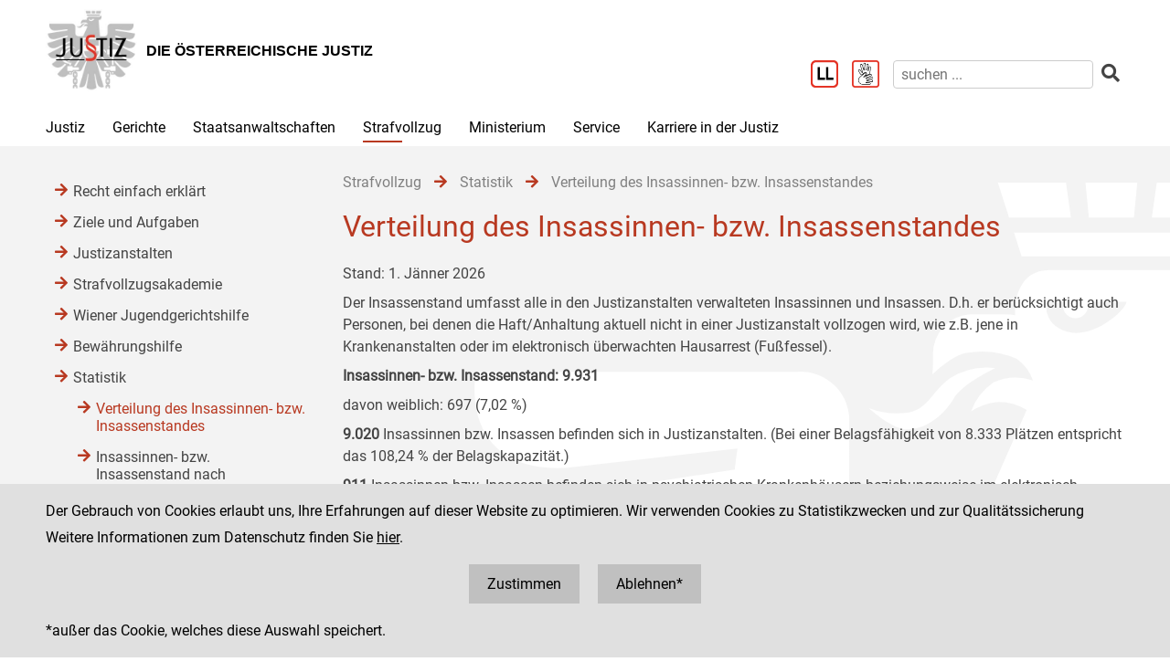

--- FILE ---
content_type: text/html;charset=UTF-8
request_url: https://www.justiz.gv.at/strafvollzug/statistik/verteilung-des-insassinnen-bzw-insassenstandes.2c94848542ec49810144457e2e6f3de9.de.html;jsessionid=09DAD984C496E37DE6D147FF87260646.s1
body_size: 7234
content:

	<!DOCTYPE HTML>
<html lang="de">
	<head>
		<title>Verteilung des Insassinnen- bzw. Insassenstandes</title>

	

<meta charset="UTF-8">
<meta name="viewport" content="width=device-width, initial-scale=1.0">
<meta name="robots" content="index,follow">

<meta name="copyright" content="Die österreichische Justiz">



	
	
	







	<link rel="canonical" href="https://justiz.gv.at/strafvollzug/statistik/verteilung-des-insassinnen-bzw-insassenstandes.2c94848542ec49810144457e2e6f3de9.de.html">
	

<link rel="stylesheet" type="text/css" href="/css/overlay:styles.css;jsessionid=330E3C07823DBE18693691445CC1C922.s1?v=-1577248978">

		<link rel="icon" href="/file/overlay/layout/favicon-adler.jpg;jsessionid=330E3C07823DBE18693691445CC1C922.s1">
	



<script data-main="/js/overlay:scripts;jsessionid=330E3C07823DBE18693691445CC1C922.s1" src="/js/app2;jsessionid=330E3C07823DBE18693691445CC1C922.s1?v=-864555958"></script>		



		 
	





	

	

	
	

	</head>
	<body>
		

<div id="page">

	<div class="page-wrapper">
		<a href="#bmj-nav" class="sr-only sr-only-focusable" accesskey="1">Zur Hauptnavigation [1]</a>
		<a href="#content" class="sr-only sr-only-focusable" accesskey="2">Zum Inhalt [2]</a>
		
			<a href="#childnav" class="sr-only sr-only-focusable" accesskey="3">Zum Untermenü [3]</a>
		
	</div>
	
	
		<nav id="mobile-menu" style="display:none"></nav>

<script>
	require(["jquery", "/js/mobile-menu;jsessionid=330E3C07823DBE18693691445CC1C922.s1"], function($, Menu){
	
		Menu.init("#mobile-menu", {
			url: "/html/overlay:layout:mobile-menu-data.de.html;jsessionid=330E3C07823DBE18693691445CC1C922.s1?key=2c94848542ec49810144457e2e6f3de9",
			position: "right",
			title: "justiz.gv.at",
			onload: function(){
				var selected = $("#mobile-menu [data-wgakey=2c94848542ec49810144457e2e6f3de9]")
				selected.parent().addClass("selected");
				
					
					
						Menu.openPanel(selected.parents("ul"));
					
				
			}
		})

	})
</script>
	
	
	
	
	
		<header id="header">
	<div class="page-wrapper inner">
		

	<div class="clearfix">

		<div class="logo">
			
		
			<a href="/;jsessionid=330E3C07823DBE18693691445CC1C922.s1" title="Home ...">
				<img alt="Logo" class="" src="/file/overlay/layout/justiz_logo.jpg" >				
				<div class="logo-text">
					<div style="line-height:normal">
						
							<div class="header">Die &#246;sterreichische Justiz</div>
						
						<div></div>
					</div>
				</div>
			</a>
		</div>

		<div class="mobile-menu-wrapper">
			<a id="hamburger" class="hamburger" data-mobile_menu="show"><i class="fa fa-bars"></i></a>
		</div>

		<div class="services">

			<div class="langnav">
	
</div>

			<div class="search-box">
				<div class="cols">
					
						<a href="/service/leichter-lesen.bac.de.html;jsessionid=330E3C07823DBE18693691445CC1C922.s1" aria-label="Leichter Lesen">
							<img alt="Leichter Lesen" src="/file/overlay/layout/logo_ll.png" class="ll" >
						</a>
					
					
						<a href="/service/inhalte-in-gebaerdensprache.c22.de.html;jsessionid=330E3C07823DBE18693691445CC1C922.s1" aria-label="Gebärdensprache">
							<img alt="Gebärdensprache" src="/file/overlay/layout/logo-gs.png" class="ll" >
						</a>
					
					<a class="search-icon" href="/html/overlay:search:render.de.html;jsessionid=330E3C07823DBE18693691445CC1C922.s1" aria-label="Websitesuche">
						<i class="fas fa-search"></i>
					</a>
					<form id="search-form" action="/html/overlay:search:render.de.html;jsessionid=330E3C07823DBE18693691445CC1C922.s1" role="search">
						<input type="search" name="query" autocomplete="off" placeholder="suchen ..." aria-label="suchen">
						<button type="submit" title="suchen" aria-label="suchen"><i class="fas fa-search"></i></button>
					</form>
				</div>
			</div>

		</div>		
		
	</div>
	

	</div>
</header>
		

<div id="bmj-nav" class="page-wrapper">
	<ul>
		
			<li >
				
				<a data-mainnav="true" href="/justiz/ziele-und-aufgaben.253.de.html;jsessionid=330E3C07823DBE18693691445CC1C922.s1">Justiz</a>
				
					<div class="drop-down">
						<div class="page-wrapper">
							
							<div class="children">
								<div class="child"><a href="/justiz/ziele-und-aufgaben.253.de.html;jsessionid=330E3C07823DBE18693691445CC1C922.s1">Ziele und Aufgaben</a></div>
							
								<div class="child"><a href="/justiz/leitbild.254.de.html;jsessionid=330E3C07823DBE18693691445CC1C922.s1">Leitbild</a></div>
							
								<div class="child"><a href="/justiz/compliance.79b.de.html;jsessionid=330E3C07823DBE18693691445CC1C922.s1">Compliance</a></div>
							
								<div class="child"><a href="/justiz/laiengerichtsbarkeit.b47.de.html;jsessionid=330E3C07823DBE18693691445CC1C922.s1">Laiengerichtsbarkeit</a></div>
							
								<div class="child"><a href="/justiz/justizbehoerden.8ab4a8a422985de30122a91f9c3962d0.de.html;jsessionid=330E3C07823DBE18693691445CC1C922.s1">Justizbeh&#246;rden</a></div>
							
								<div class="child"><a href="/justiz/familien-und-jugendgerichtshilfe/allgemeines.d65.de.html;jsessionid=330E3C07823DBE18693691445CC1C922.s1" target="_self" >Familien- und Jugendgerichtshilfe</a></div>
							
								<div class="child"><a href="/justiz/rechtsberufe-in-oesterreich.380.de.html;jsessionid=330E3C07823DBE18693691445CC1C922.s1">Rechtsberufe in &#214;sterreich</a></div>
							
								<div class="child"><a href="/justiz/frauenfoerderung.381.de.html;jsessionid=330E3C07823DBE18693691445CC1C922.s1">Frauenf&#246;rderung</a></div>
							
								<div class="child"><a href="/justiz/justiz-macht-schule.2c94848b5af5744b015aff9e19a40060.de.html;jsessionid=330E3C07823DBE18693691445CC1C922.s1">Justiz macht Schule</a></div>
							
								<div class="child"><a href="/justiz/daten-und-fakten.8ab4a8a422985de30122a920842862de.de.html;jsessionid=330E3C07823DBE18693691445CC1C922.s1">Daten und Fakten</a></div>
							
								<div class="child"><a href="/justiz/medienstelle.ebb.de.html;jsessionid=330E3C07823DBE18693691445CC1C922.s1">Medienstelle</a></div>
							</div>
						</div>
					</div>
				
			</li>
		
			<li >
				
				<a data-mainnav="true" href="/gerichte/recht-einfach-erklaert.b90.de.html;jsessionid=330E3C07823DBE18693691445CC1C922.s1">Gerichte</a>
				
					<div class="drop-down">
						<div class="page-wrapper">
							
							<div class="children">
								<div class="child"><a href="/gerichte/recht-einfach-erklaert.b90.de.html;jsessionid=330E3C07823DBE18693691445CC1C922.s1">Recht einfach erkl&#228;rt</a></div>
							
								<div class="child"><a href="/gerichte/gerichtssuche.781.de.html;jsessionid=330E3C07823DBE18693691445CC1C922.s1">Gerichtssuche</a></div>
							
								<div class="child"><a href="/gerichte/gerichte-nach-bundeslaendern.782.de.html;jsessionid=330E3C07823DBE18693691445CC1C922.s1">Gerichte nach Bundesl&#228;ndern</a></div>
							
								<div class="child"><a href="/gerichte/oberster-gerichtshof.2c9484853f386e94013f38ff9f0303b4.de.html;jsessionid=330E3C07823DBE18693691445CC1C922.s1">Oberster Gerichtshof</a></div>
							
								<div class="child"><a href="/gerichte/oberlandesgerichtssprengel-wien.2c94848642ec5e0d0143e223cd2f41aa.de.html;jsessionid=330E3C07823DBE18693691445CC1C922.s1">Oberlandesgerichtssprengel Wien</a></div>
							
								<div class="child"><a href="/gerichte/oberlandesgerichtssprengel-graz.2c9484853f60f1650140a0e32d000553.de.html;jsessionid=330E3C07823DBE18693691445CC1C922.s1">Oberlandesgerichtssprengel Graz</a></div>
							
								<div class="child"><a href="/gerichte/oberlandesgerichtssprengel-linz.2c9484854227736501427fc6b9271118.de.html;jsessionid=330E3C07823DBE18693691445CC1C922.s1">Oberlandesgerichtssprengel Linz</a></div>
							
								<div class="child"><a href="/gerichte/oberlandesgerichtssprengel-innsbruck.2c9484853f386e94013f56939126795e.de.html;jsessionid=330E3C07823DBE18693691445CC1C922.s1">Oberlandesgerichtssprengel Innsbruck</a></div>
							
								<div class="child"><a href="/gerichte/bundesverwaltungsgericht.788.de.html;jsessionid=330E3C07823DBE18693691445CC1C922.s1">Bundesverwaltungsgericht</a></div>
							</div>
						</div>
					</div>
				
			</li>
		
			<li >
				
				<a data-mainnav="true" href="/staatsanwaltschaften/recht-einfach-erklaert.afa.de.html;jsessionid=330E3C07823DBE18693691445CC1C922.s1">Staatsanwaltschaften</a>
				
					<div class="drop-down">
						<div class="page-wrapper">
							
							<div class="children">
								<div class="child"><a href="/staatsanwaltschaften/recht-einfach-erklaert.afa.de.html;jsessionid=330E3C07823DBE18693691445CC1C922.s1">Recht einfach erkl&#228;rt</a></div>
							
								<div class="child"><a href="/staatsanwaltschaften/liste-der-staatsanwaltschaften/generalprokuratur-und-oberstaatsanwaltschaften.2c9484853f60f165013f75c5facd5662.de.html;jsessionid=330E3C07823DBE18693691445CC1C922.s1">Liste der Staatsanwaltschaften</a></div>
							
								<div class="child"><a href="/staatsanwaltschaften/generalprokuratur.2c9484853f60f165013f7b870acc0f56.de.html;jsessionid=330E3C07823DBE18693691445CC1C922.s1">Generalprokuratur</a></div>
							
								<div class="child"><a href="/staatsanwaltschaften/oberstaatsanwaltschaftssprengel-wien.2c94848642ec5e0d0143e2aa53994286.de.html;jsessionid=330E3C07823DBE18693691445CC1C922.s1">Oberstaatsanwaltschaftssprengel Wien</a></div>
							
								<div class="child"><a href="/staatsanwaltschaften/oberstaatsanwaltschaftssprengel-graz.2c9484853f60f1650140a1013c100584.de.html;jsessionid=330E3C07823DBE18693691445CC1C922.s1">Oberstaatsanwaltschaftssprengel Graz</a></div>
							
								<div class="child"><a href="/staatsanwaltschaften/oberstaatsanwaltschaftssprengel-linz.2c948486422806360142a482ea8b1b9e.de.html;jsessionid=330E3C07823DBE18693691445CC1C922.s1">Oberstaatsanwaltschaftssprengel Linz</a></div>
							
								<div class="child"><a href="/staatsanwaltschaften/oberstaatsanwaltschaftssprengel-innsbruck.2c9484853f60f165013f66c3469927c6.de.html;jsessionid=330E3C07823DBE18693691445CC1C922.s1">Oberstaatsanwaltschaftssprengel Innsbruck</a></div>
							
								<div class="child"><a href="/wksta/wirtschafts-und-korruptionsstaatsanwaltschaft.312.de.html;jsessionid=330E3C07823DBE18693691445CC1C922.s1">Wirtschafts- und Korruptionsstaatsanwaltschaft</a></div>
							</div>
						</div>
					</div>
				
			</li>
		
			<li class="selected">
				
				<a data-mainnav="true" href="/strafvollzug/ziele-und-aufgaben.b3e.de.html;jsessionid=330E3C07823DBE18693691445CC1C922.s1">Strafvollzug</a>
				
					<div class="drop-down">
						<div class="page-wrapper">
							
							<div class="children">
								<div class="child"><a href="/strafvollzug/recht-einfach-erklaert.c45.de.html;jsessionid=330E3C07823DBE18693691445CC1C922.s1">Recht einfach erkl&#228;rt</a></div>
							
								<div class="child"><a href="/strafvollzug/ziele-und-aufgaben.b3e.de.html;jsessionid=330E3C07823DBE18693691445CC1C922.s1">Ziele und Aufgaben</a></div>
							
								<div class="child"><a href="/strafvollzug/justizanstalten.2c94848642ec5e0d0143e7f4ec274524.de.html;jsessionid=330E3C07823DBE18693691445CC1C922.s1">Justizanstalten</a></div>
							
								<div class="child"><a href="/ja_strafvollzugsakademie/strafvollzugsakademie.b6c.de.html;jsessionid=330E3C07823DBE18693691445CC1C922.s1">Strafvollzugsakademie</a></div>
							
								<div class="child"><a href="/ja_wiener-jugendgerichtshilfe/wiener-jugendgerichtshilfe.b69.de.html;jsessionid=330E3C07823DBE18693691445CC1C922.s1">Wiener Jugendgerichtshilfe</a></div>
							
								<div class="child"><a href="/strafvollzug/bewaehrungshilfe.37e.de.html;jsessionid=330E3C07823DBE18693691445CC1C922.s1">Bew&#228;hrungshilfe</a></div>
							
								<div class="child"><a href="/strafvollzug/statistik/verteilung-des-insassinnen-bzw-insassenstandes.2c94848542ec49810144457e2e6f3de9.de.html;jsessionid=330E3C07823DBE18693691445CC1C922.s1">Statistik</a></div>
							
								<div class="child"><a href="/strafvollzug/arbeitswesen.2c94848642ec5e0d014427e62eb95019.de.html;jsessionid=330E3C07823DBE18693691445CC1C922.s1">Arbeitswesen</a></div>
							
								<div class="child"><a href="/strafvollzug/jailshop.93a.de.html;jsessionid=330E3C07823DBE18693691445CC1C922.s1">Jailshop</a></div>
							
								<div class="child"><a href="/strafvollzug/athleta-spitzensport.e97.de.html;jsessionid=330E3C07823DBE18693691445CC1C922.s1">Athleta Spitzensport</a></div>
							
								<div class="child"><a href="/karriere-in-der-justiz/berufsgruppen/justizwachebeamtin-oder-justizwachebeamter.a5c.de.html;jsessionid=330E3C07823DBE18693691445CC1C922.s1">Karrierebereich</a></div>
							
								<div class="child"><a href="/strafvollzug/informationsfilm.2c94848b5fbfed8501605aadf53b6dd2.de.html;jsessionid=330E3C07823DBE18693691445CC1C922.s1">Informationsfilm</a></div>
							
								<div class="child"><a href="/strafvollzug/elektronisch-ueberwachter-hausarrest.2c94848544ac82a60144c0789c900912.de.html;jsessionid=330E3C07823DBE18693691445CC1C922.s1">Elektronisch &#252;berwachter Hausarrest</a></div>
							
								<div class="child"><a href="/strafvollzug/forschung.92c.de.html;jsessionid=330E3C07823DBE18693691445CC1C922.s1">Forschung</a></div>
							
								<div class="child"><a href="/strafvollzug/group-counselling.11b8.de.html;jsessionid=330E3C07823DBE18693691445CC1C922.s1">Group Counselling</a></div>
							</div>
						</div>
					</div>
				
			</li>
		
			<li >
				
				<a data-mainnav="true" href="/ministerium/bundesministerium-fuer-justiz.954.de.html;jsessionid=330E3C07823DBE18693691445CC1C922.s1">Ministerium</a>
				
					<div class="drop-down">
						<div class="page-wrapper">
							
							<div class="children">
								<div class="child"><a href="/ministerium/recht-einfach-erklaert.e56.de.html;jsessionid=330E3C07823DBE18693691445CC1C922.s1">Recht einfach erkl&#228;rt</a></div>
							
								<div class="child"><a href="/ministerium/bundesministerium-fuer-justiz.954.de.html;jsessionid=330E3C07823DBE18693691445CC1C922.s1">Bundesministerium f&#252;r Justiz</a></div>
							</div>
						</div>
					</div>
				
			</li>
		
			<li >
				
				<a data-mainnav="true" href="/service/serviceeinrichtungen-der-justiz.959.de.html;jsessionid=330E3C07823DBE18693691445CC1C922.s1">Service</a>
				
					<div class="drop-down">
						<div class="page-wrapper">
							
							<div class="children">
								<div class="child"><a href="/service/serviceeinrichtungen-der-justiz.959.de.html;jsessionid=330E3C07823DBE18693691445CC1C922.s1">Serviceeinrichtungen der Justiz</a></div>
							
								<div class="child"><a href="/service/datenbanken.ba6.de.html;jsessionid=330E3C07823DBE18693691445CC1C922.s1">Datenbanken</a></div>
							
								<div class="child"><a href="/service/streitschlichtung-und-mediation.95a.de.html;jsessionid=330E3C07823DBE18693691445CC1C922.s1">Streitschlichtung und Mediation</a></div>
							
								<div class="child"><a href="/service/gebuehren-und-einbringungsrecht.385.de.html;jsessionid=330E3C07823DBE18693691445CC1C922.s1">Geb&#252;hren- und Einbringungsrecht </a></div>
							
								<div class="child"><a href="/service/verfahrenshilfe.960.de.html;jsessionid=330E3C07823DBE18693691445CC1C922.s1">Verfahrenshilfe</a></div>
							
								<div class="child"><a href="/service/opferhilfe-und-prozessbegleitung.961.de.html;jsessionid=330E3C07823DBE18693691445CC1C922.s1">Opferhilfe und Prozessbegleitung</a></div>
							
								<div class="child"><a href="/service/familienrecht.962.de.html;jsessionid=330E3C07823DBE18693691445CC1C922.s1">Familienrecht</a></div>
							
								<div class="child"><a href="/service/patientenanwaltschaft-bewohnervertretung-und-vereinsvertretung.964.de.html;jsessionid=330E3C07823DBE18693691445CC1C922.s1">Patientenanwaltschaft, Bewohnervertretung und Vereinsvertretung</a></div>
							
								<div class="child"><a href="/service/pauschalreisegesetz.35f.de.html;jsessionid=330E3C07823DBE18693691445CC1C922.s1">Pauschalreisegesetz</a></div>
							
								<div class="child"><a href="/service/digitale-justiz.955.de.html;jsessionid=330E3C07823DBE18693691445CC1C922.s1">Digitale Justiz</a></div>
							
								<div class="child"><a href="/service/leichter-lesen.bac.de.html;jsessionid=330E3C07823DBE18693691445CC1C922.s1">Leichter Lesen</a></div>
							
								<div class="child"><a href="/service/inhalte-in-gebaerdensprache.c22.de.html;jsessionid=330E3C07823DBE18693691445CC1C922.s1"> Inhalte in Geb&#228;rdensprache</a></div>
							</div>
						</div>
					</div>
				
			</li>
		
			<li >
				
				<a  href="/karriere-in-der-justiz.9c7.de.html;jsessionid=330E3C07823DBE18693691445CC1C922.s1">Karriere in der Justiz</a>
				
					<div class="drop-down">
						<div class="page-wrapper">
							
							<div class="children">
								<div class="child"><a href="/karriere-in-der-justiz/dafuer-stehen-wir.9c8.de.html;jsessionid=330E3C07823DBE18693691445CC1C922.s1">Daf&#252;r stehen wir</a></div>
							
								<div class="child"><a href="/karriere-in-der-justiz/berufsgruppen.9c9.de.html;jsessionid=330E3C07823DBE18693691445CC1C922.s1">Berufsgruppen</a></div>
							
								<div class="child"><a href="/karriere-in-der-justiz/karrierepfade.9d0.de.html;jsessionid=330E3C07823DBE18693691445CC1C922.s1">Karrierepfade</a></div>
							
								<div class="child"><a href="/karriere-in-der-justiz/ausbildungen.a77.de.html;jsessionid=330E3C07823DBE18693691445CC1C922.s1">Ausbildungen</a></div>
							
								<div class="child"><a href="/karriere-in-der-justiz/haeufig-gestellte-fragen-(faq).f6f.de.html;jsessionid=330E3C07823DBE18693691445CC1C922.s1">H&#228;ufig gestellte Fragen (FAQ) </a></div>
							
								<div class="child"><a href="/karriere-in-der-justiz/ausschreibungen.dc5.de.html;jsessionid=330E3C07823DBE18693691445CC1C922.s1">Ausschreibungen</a></div>
							
								<div class="child"><a href="/karriere-in-der-justiz/besetzungsergebnisse.dc8.de.html;jsessionid=330E3C07823DBE18693691445CC1C922.s1">Besetzungsergebnisse</a></div>
							
								<div class="child"><a href="/karriere-in-der-justiz/veranstaltungen.e34.de.html;jsessionid=330E3C07823DBE18693691445CC1C922.s1">Veranstaltungen</a></div>
							
								<div class="child"><a href="/karriere-in-der-justiz/berufe-fuer-berufene.dc6.de.html;jsessionid=330E3C07823DBE18693691445CC1C922.s1">&#34;Berufe f&#252;r Berufene&#34;</a></div>
							</div>
						</div>
					</div>
				
			</li>
		
	</ul>
</div>
		
					
			<div id="content">
	<div class="page-wrapper inner clearfix">
		
		<div class="centercol left">
			<header class="header">
				
		
			
			
				
					<nav class="pathnav">

	<ul class="horizontal" vocab="https://schema.org/" typeof="BreadcrumbList">
		
			<li property="itemListElement" typeof="ListItem">
    			<a property="item" typeof="WebPage" href="/strafvollzug/ziele-und-aufgaben.b3e.de.html;jsessionid=330E3C07823DBE18693691445CC1C922.s1" class="wga-urltype-int">
      				<span property="name">Strafvollzug</span>
      			</a>
    			<meta property="position" content="1"/>
    			<span class="divider">
							<i class="fa fa-arrow-right"></i>
						</span>
    		</li>
		
			<li property="itemListElement" typeof="ListItem">
    			<a property="item" typeof="WebPage" href="/strafvollzug/statistik/verteilung-des-insassinnen-bzw-insassenstandes.2c94848542ec49810144457e2e6f3de9.de.html;jsessionid=330E3C07823DBE18693691445CC1C922.s1" class="wga-urltype-int">
      				<span property="name">Statistik</span>
      			</a>
    			<meta property="position" content="2"/>
    			<span class="divider">
							<i class="fa fa-arrow-right"></i>
						</span>
    		</li>
		
			<li property="itemListElement" typeof="ListItem">
    			<a property="item" typeof="WebPage" href="/strafvollzug/statistik/verteilung-des-insassinnen-bzw-insassenstandes.2c94848542ec49810144457e2e6f3de9.de.html;jsessionid=330E3C07823DBE18693691445CC1C922.s1" class="wga-urltype-int">
      				<span property="name">Verteilung des Insassinnen- bzw. Insassenstandes</span>
      			</a>
    			<meta property="position" content="3"/>
    			
    		</li>
		
	</ul>

</nav>
								
			
		
	
			</header>
			<main class="content rtf">
				
		



<h1>
	<p>Verteilung des Insassinnen- bzw. Insassenstandes</p>
</h1>












	
	
		<div class="content-modules" id="content-modules-5e3ba511aad38efbe1044439a06e2ec2" style="opacity:0;transition:opacity .2s">
			<div style="" id="module-cm_rtf_default" class="module module-cm_rtf  first-child
			last-child
			odd-child"><div class="rtf">
	<p></p>

<p>Stand: 1. Jänner 2026</p><p>Der Insassenstand umfasst alle in den Justizanstalten verwalteten Insassinnen und Insassen. D.h. er berücksichtigt auch Personen, bei denen die Haft/Anhaltung aktuell nicht in einer Justizanstalt vollzogen wird, wie z.B. jene in Krankenanstalten oder im elektronisch überwachten Hausarrest (Fußfessel).</p><p><span style="font-weight: bold;">

Insassinnen- bzw. Insassenstand: 9.931</span><br></p><p>davon weiblich: 697 (7,02 %)

<br></p><p><span style="background-color: transparent; font-weight: bold;">9.020</span><span style="background-color: transparent;">&nbsp;</span><span style="background-color: transparent;">Insassinnen bzw. Insassen befinden sich in Justizanstalten. (Bei einer Belagsfähigkeit von 8.333 Plätzen entspricht das 108,24</span><span style="background-color: transparent;">&nbsp;% der Belagskapazität.)</span><br></p><p><span style="font-weight: 700;">911&nbsp;</span>Insassinnen bzw. Insassen befinden sich in psychiatrischen Krankenhäusern beziehungsweise im elektronisch überwachten Hausarrest.<br></p><p>Verteilung der Insassinnen bzw. Insassen:</p><blockquote style="margin: 0 0 0 40px; border: none; padding: 0px;"><p>- Strafhaft: <span style="font-weight: bold;">6.061&nbsp;</span>(61,03 %) davon 327 im&nbsp;elektronisch überwachten Hausarrest.</p><p><span style="background-color: transparent;">- Untersuchungshaft: </span><span style="background-color: transparent; font-weight: bold;">1.838</span><span style="background-color: transparent;">&nbsp;(18,51 %)&nbsp;davon 4 im elektronisch überwachten Hausarrest.

<br></span></p><p>- Untergebrachte: <span style="font-weight: bold;">1.641</span>&nbsp;(16,52 %)</p></blockquote><blockquote style="margin: 0 0 0 40px; border: none; padding: 0px;"><p><span style="font-style: italic;">&nbsp; Umfasst alle Personen im Maßnahmenvollzug (§§ 21, 22, 23 StGB).<br></span><span style="background-color: transparent;">- Sonstige Haft: <span style="font-weight: bold;">391</span></span><span style="background-color: transparent;">&nbsp;(3,94 %) davon 2 im elektronisch überwachten Hausarrest.

<span style="font-style: italic;"><br></span></span></p></blockquote><blockquote style="margin: 0 0 0 40px; border: none; padding: 0px;"><p><span style="font-style: italic;">&nbsp;Dabei handelt es sich um den Vollzug von Freiheitsstrafen für Verwaltungsbehörden, Finanzbehörden sowie&nbsp; &nbsp;ausländische Behörden (Auslieferungshaft).</span></p></blockquote><blockquote style="margin: 0px 0px 0px 40px; padding: 0px; border: currentColor; border-image: none;"><p><span style="background-color: transparent;"><br></span></p><p><span style="background-color: transparent;"><br></span></p></blockquote><span style="background-color: transparent;">Grafische Darstellung der Verteilung:</span><br><p><img alt="Insassen Stand Jänner 26" data-wga-urlinfo="intfile|insassen_stand jänner 26.jpg" class="wga-urltype-intfile" src="/file/2c94848542ec49810144457e2e6f3de9.de.0/insassen_stand%20j%C3%A4nner%2026.jpg?derivate=usage%3Dposter%2Cwidth~900" ><br></p><p><br></p>
</div></div>
		</div>
		
		
			<script >require(["jquery"], function($){$("#content-modules-5e3ba511aad38efbe1044439a06e2ec2").css("opacity", 1);})</script>
		
		
	

	
			</main>
			
		</div>
		
		
		
		<div class="leftcol">
			
		<div id="childnav">
			



	
		
		
			<nav class="childnav">
				<ul>
					
					
			<li>
		
	<a class="wga-urltype-int"  href="/strafvollzug/recht-einfach-erklaert.c45.de.html;jsessionid=330E3C07823DBE18693691445CC1C922.s1">Recht einfach erklärt</a>
	
	
	
</li> 
		
			<li>
		
	<a class="wga-urltype-int"  href="/strafvollzug/ziele-und-aufgaben.b3e.de.html;jsessionid=330E3C07823DBE18693691445CC1C922.s1">Ziele und Aufgaben</a>
	
	
	
</li> 
		
			<li>
		
	<a class="wga-urltype-int"  href="/strafvollzug/justizanstalten.2c94848642ec5e0d0143e7f4ec274524.de.html;jsessionid=330E3C07823DBE18693691445CC1C922.s1">Justizanstalten</a>
	
	
	
</li> 
		
			<li>
		
	<a class="wga-urltype-int"  href="/ja_strafvollzugsakademie/strafvollzugsakademie.b6c.de.html;jsessionid=330E3C07823DBE18693691445CC1C922.s1">Strafvollzugsakademie</a>
	
	
	
</li> 
		
			<li>
		
	<a class="wga-urltype-int"  href="/ja_wiener-jugendgerichtshilfe/wiener-jugendgerichtshilfe.b69.de.html;jsessionid=330E3C07823DBE18693691445CC1C922.s1">Wiener Jugendgerichtshilfe</a>
	
	
	
</li> 
		
			<li>
		
	<a class="wga-urltype-int"  href="/strafvollzug/bewaehrungshilfe.37e.de.html;jsessionid=330E3C07823DBE18693691445CC1C922.s1">Bewährungshilfe</a>
	
	
	
</li> 
		
			<li>
		
	<a class="wga-urltype-int selected"  href="/strafvollzug/statistik/verteilung-des-insassinnen-bzw-insassenstandes.2c94848542ec49810144457e2e6f3de9.de.html;jsessionid=330E3C07823DBE18693691445CC1C922.s1">Statistik</a>
	
	
	
		
		
			<ul>
				
			<li>
		
	<a class="wga-urltype-int selected current"  href="/strafvollzug/statistik/verteilung-des-insassinnen-bzw-insassenstandes.2c94848542ec49810144457e2e6f3de9.de.html;jsessionid=330E3C07823DBE18693691445CC1C922.s1">Verteilung des Insassinnen- bzw. Insassenstandes</a>
	
	
	
		
		
	
	
</li>
		
			<li>
		
	<a class="wga-urltype-int"  href="/strafvollzug/statistik/insassinnen-bzw-insassenstand-nach-staatsbuergerschaft.2c94848542ec498101444595343b3e06.de.html;jsessionid=330E3C07823DBE18693691445CC1C922.s1">Insassinnen- bzw. Insassenstand nach Staatsbürgerschaft</a>
	
	
	
</li>
		
			<li>
		
	<a class="wga-urltype-int"  href="/strafvollzug/statistik/verteilung-der-strafgefangenen-nach-strafdauer.2c94848542ec49810144458dbd9a3df9.de.html;jsessionid=330E3C07823DBE18693691445CC1C922.s1">Verteilung der Strafgefangenen nach Strafdauer</a>
	
	
	
</li>
		
			</ul>
		
	
	
</li> 
		
			<li>
		
	<a class="wga-urltype-int"  href="/strafvollzug/arbeitswesen.2c94848642ec5e0d014427e62eb95019.de.html;jsessionid=330E3C07823DBE18693691445CC1C922.s1">Arbeitswesen</a>
	
	
	
</li> 
		
			<li>
		
	<a class="wga-urltype-int"  href="/strafvollzug/jailshop.93a.de.html;jsessionid=330E3C07823DBE18693691445CC1C922.s1">Jailshop</a>
	
	
	
</li> 
		
			<li>
		
	<a class="wga-urltype-int"  href="/strafvollzug/athleta-spitzensport.e97.de.html;jsessionid=330E3C07823DBE18693691445CC1C922.s1">Athleta Spitzensport</a>
	
	
	
</li> 
		
			<li>
		
	<a class="wga-urltype-int"  href="/karriere-in-der-justiz/berufsgruppen/justizwachebeamtin-oder-justizwachebeamter.a5c.de.html;jsessionid=330E3C07823DBE18693691445CC1C922.s1">Karrierebereich</a>
	
	
	
</li> 
		
			<li>
		
	<a class="wga-urltype-int"  href="/strafvollzug/informationsfilm.2c94848b5fbfed8501605aadf53b6dd2.de.html;jsessionid=330E3C07823DBE18693691445CC1C922.s1">Informationsfilm</a>
	
	
	
</li> 
		
			<li>
		
	<a class="wga-urltype-int"  href="/strafvollzug/elektronisch-ueberwachter-hausarrest.2c94848544ac82a60144c0789c900912.de.html;jsessionid=330E3C07823DBE18693691445CC1C922.s1">Elektronisch überwachter Hausarrest</a>
	
	
	
</li> 
		
			<li>
		
	<a class="wga-urltype-int"  href="/strafvollzug/forschung.92c.de.html;jsessionid=330E3C07823DBE18693691445CC1C922.s1">Forschung</a>
	
	
	
</li> 
		
			<li>
		
	<a class="wga-urltype-int"  href="/strafvollzug/group-counselling.11b8.de.html;jsessionid=330E3C07823DBE18693691445CC1C922.s1">Group Counselling</a>
	
	
	
</li> 
		
					
				</ul>
			</nav>
		
	


		</div>
		






	
		
	
	

	
		</div>
		
	</div>
</div>
		
	

	<footer id="footer">
	<div class="page-wrapper inner clearfix">
		

	<div class="kacheln rtf">
		
			
			
			
				<div class="kachel">
					<p>Die österreichische Justiz</p><p>					Bundesministerium für Justiz</p><p><a class="wga-urltype-int" data-wga-urlinfo="int|8ab4a8a422985de301229895ea7a0062"  href="/">justiz.gv.at</a></p><p><a href="http://bmj.gv.at" class="wga-urltype-exturl" data-wga-urlinfo="exturl|http://bmj.gv.at"  target="_blank">bmj.gv.at</a></p><p><a href="https://justizonline.gv.at" class="wga-urltype-exturl" data-wga-urlinfo="exturl|https://justizonline.gv.at"  target="_blank">justizonline.gv.at</a></p>
				</div>
				<div class="kachel">
					<p>Palais Trautson</p>					Museumstraße 7<br>1070 Wien<br>
				</div>
			
		
		<div class="kachel">
			
			<p>Social Media Kanäle<br>der Justiz und des BMJ</p>
			<div class="social">
				<a target="_blank" href="https://www.linkedin.com/company/bmj-bundesministerium-fuer-justiz" title="LinkedIn">
					<i class="fab fa-linkedin-in"></i>
				</a>
				<a target="_blank" href="https://www.youtube.com/@bundesministeriumfurjustiz3512" title="YouTube">
					<i class="fab fa-youtube"></i>
				</a>
				<a target="_blank" href="https://www.facebook.com/bmjaut" title="Facebook">
					<i class="fab fa-facebook-f"></i>
				</a>
				<a target="_blank" href="https://www.instagram.com/bmj_aut" title="Instagram">
					<i class="fab fa-instagram"></i>
				</a>
			</div>
		</div>
		<div class="kachel">
			
	<div class="servicenav">
		
			<ul>
				<li >
					<a href="/kontakt.1ab.de.html;jsessionid=330E3C07823DBE18693691445CC1C922.s1">
						Kontakt
					</a>
				</li>
			
		
			
				<li >
					<a href="/impressum.1ac.de.html;jsessionid=330E3C07823DBE18693691445CC1C922.s1">
						Impressum
					</a>
				</li>
			
		
			
				<li >
					<a href="/datenschutz.92.de.html;jsessionid=330E3C07823DBE18693691445CC1C922.s1">
						Datenschutz
					</a>
				</li>
			
		
			
				<li >
					<a href="/barrierefreiheit.234.de.html;jsessionid=330E3C07823DBE18693691445CC1C922.s1">
						Barrierefreiheit
					</a>
				</li>
			
		
			
				<li class="last">
					<a href="https://www.bkms-system.net/justiz">
						Hinweisgeber:innenplattform (für Mitarbeiter:innen)
					</a>
				</li>
			</ul>
		
	</div>

		</div>
	</div>

	</div>
</footer>
</div>


	<div id="$ajaxDiv_2d0c8f9378420102639c0db7756ea12"><div id="$ajaxContentDiv_2d0c8f9378420102639c0db7756ea12"><script>WGA.ajax.info["2d0c8f9378420102639c0db7756ea12"]="[base64]";</script><script>WGA.portlet.register({"portletKey":"2d0c8f9378420102639c0db7756ea12","parentKeys":[]});</script><script>WGA.portlet.registerState('2d0c8f9378420102639c0db7756ea12', 'gson##[base64]', 'd712f08babc246bd63c0630fe575b117', true, true, false);
</script></div></div>

	</body>
</html>


--- FILE ---
content_type: text/html;charset=UTF-8
request_url: https://www.justiz.gv.at/strafvollzug/statistik/verteilung-des-insassinnen-bzw-insassenstandes.2c94848542ec49810144457e2e6f3de9.de.html;jsessionid=09DAD984C496E37DE6D147FF87260646.s1?$action=$refresh
body_size: 1597
content:
<script>WGA.portlet.register({"portletKey":"2d0c8f9378420102639c0db7756ea12","parentKeys":[]});</script>




	<div id="cookie-optin" style="overflow:hidden">
		<div class="message page-wrapper">
			<p>
				Der Gebrauch von Cookies erlaubt uns, Ihre Erfahrungen auf dieser Website zu optimieren. 
				Wir verwenden Cookies zu Statistikzwecken und zur Qualitätssicherung
			</p>
							
				<p>
					Weitere Informationen zum Datenschutz finden Sie
					<a class="datenschutz" href="/datenschutz/siteimprove-analytics.93.de.html">hier</a>.
				</p>
			
			<p class="buttons">
				<a href="javascript:WGA.ajax.action({action:'7.7/##NULL##/2d0c8f9378420102639c0db7756ea12/[base64]', id:'2d0c8f9378420102639c0db7756ea12', graydiv:true, keepParams: true})">
					Zustimmen
				</a>
				<a href="javascript:WGA.ajax.action({action:'7.7/##NULL##/2d0c8f9378420102639c0db7756ea12/[base64]', id:'2d0c8f9378420102639c0db7756ea12', graydiv:true, keepParams: true})">
					Ablehnen*
				</a>
			</p>
			<p>
				*außer das Cookie, welches diese Auswahl speichert.
			</p>
		</div>
	</div>
